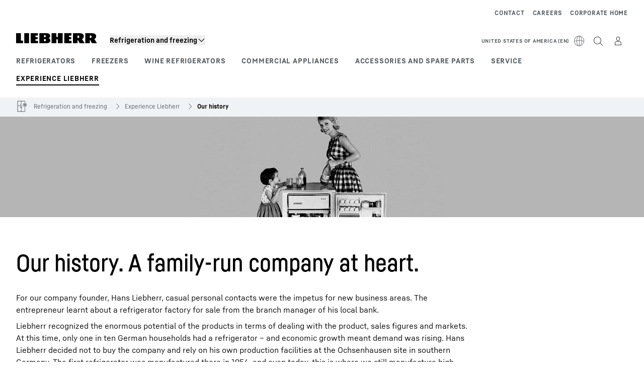

--- FILE ---
content_type: application/javascript; charset=UTF-8
request_url: https://www.liebherr.com/_next/static/chunks/86525.2ce458ab16e8c6fa.js
body_size: 3485
content:
(self.webpackChunk_N_E=self.webpackChunk_N_E||[]).push([[86525],{5031:(e,t,n)=>{"use strict";e.exports=n(65114).style},27915:(e,t,n)=>{"use strict";function i(e,t,n){void 0===t&&(t=50),void 0===n&&(n={});var i,s,r,o=null!=(i=n.isImmediate)&&i,l=null!=(s=n.callback)&&s,a=n.maxWait,c=Date.now(),u=[],d=function(){var n=[].slice.call(arguments),i=this;return new Promise(function(s,d){var h=o&&void 0===r;if(void 0!==r&&clearTimeout(r),r=setTimeout(function(){if(r=void 0,c=Date.now(),!o){var t=e.apply(i,n);l&&l(t),u.forEach(function(e){return(0,e.resolve)(t)}),u=[]}},function(){if(void 0!==a){var e=Date.now()-c;if(e+t>=a)return a-e}return t}()),h){var p=e.apply(i,n);return l&&l(p),s(p)}u.push({resolve:s,reject:d})})};return d.cancel=function(e){void 0!==r&&clearTimeout(r),u.forEach(function(t){return(0,t.reject)(e)}),u=[]},d}n.d(t,{s:()=>i})},57752:(e,t,n)=>{"use strict";n.d(t,{A:()=>h});var i=n(37876),s=n(32374),r=n(14100),o=n(60195),l=n(87989),a=n(6656),c=n(98690),u=n(72911),d=n(14232);let h=e=>{var t,n;let{children:h,fallbackImage:p,isVideo:m,additionalClass:f}=e,[v,_]=(0,d.useState)(!0),{consentManagementPlatform:S}=(0,l.H)(),g=(0,u.v)(e=>e.get(o.a.YOUTUBE)),[x,y]=(0,d.useState)(g),j=(0,a.d)(r.o.CLOSE_CONSENT);return((0,d.useEffect)(()=>{y(g)},[g]),x||!m)?(0,i.jsx)(i.Fragment,{children:h}):(0,i.jsx)(i.Fragment,{children:(0,i.jsxs)("div",{className:f,children:[(0,i.jsx)(s.A,{picture:p,isFullWidth:!0,className:"pointer-events-none brightness-[0.6]"}),v&&(0,i.jsx)("div",{className:"absolute inset-x-5 top-5 xl:inset-x-[240px] xl:top-10",children:(0,i.jsxs)("div",{className:"align-center flex gap-2 bg-white px-4 py-2 text-steel-800",children:[(0,i.jsx)("div",{className:"cursor-pointer self-center",children:(0,i.jsx)(c.Dj,{iconName:"play",size:"24px",onClick:()=>y(!0)})}),(0,i.jsx)(c.Ud,{className:"focus-outline mr-auto",type:"decent",variant:"cross",label:null==S?void 0:null===(n=S.userCentricsConfigurationByService)||void 0===n?void 0:null===(t=n.youtube)||void 0===t?void 0:t.placeholderActivationText,hideIcon:!0,onClick:()=>y(!0),onKeyDown:e=>{"Enter"===e.key&&y(!0)},tabIndex:0,role:"button"}),(0,i.jsx)("div",{className:"cursor-pointer",children:(0,i.jsx)(c.Dj,{iconName:"x",className:"focus-outline",tabIndex:0,"aria-label":j,onClick:()=>_(!1),onKeyDown:e=>{"Enter"===e.key&&_(!1)},role:"button"})})]})})]})})}},60195:(e,t,n)=>{"use strict";n.d(t,{a:()=>i});var i=function(e){return e.YOUTUBE="YOUTUBE",e.GOOGLE_MAPS="GOOGLE_MAPS",e.MICROSOFT_BOOKINGS="MICROSOFT_BOOKINGS",e.CROBOX_PRODUCT_FINDER="CROBOX_PRODUCT_FINDER",e}({})},65114:(e,t,n)=>{"use strict";var i=n(65364);n(72552);var s=n(14232),r=function(e){return e&&"object"==typeof e&&"default"in e?e:{default:e}}(s),o=void 0!==i&&i.env&&!0,l=function(e){return"[object String]"===Object.prototype.toString.call(e)},a=function(){function e(e){var t=void 0===e?{}:e,n=t.name,i=void 0===n?"stylesheet":n,s=t.optimizeForSpeed,r=void 0===s?o:s;c(l(i),"`name` must be a string"),this._name=i,this._deletedRulePlaceholder="#"+i+"-deleted-rule____{}",c("boolean"==typeof r,"`optimizeForSpeed` must be a boolean"),this._optimizeForSpeed=r,this._serverSheet=void 0,this._tags=[],this._injected=!1,this._rulesCount=0;var a=document.querySelector('meta[property="csp-nonce"]');this._nonce=a?a.getAttribute("content"):null}var t=e.prototype;return t.setOptimizeForSpeed=function(e){c("boolean"==typeof e,"`setOptimizeForSpeed` accepts a boolean"),c(0===this._rulesCount,"optimizeForSpeed cannot be when rules have already been inserted"),this.flush(),this._optimizeForSpeed=e,this.inject()},t.isOptimizeForSpeed=function(){return this._optimizeForSpeed},t.inject=function(){var e=this;if(c(!this._injected,"sheet already injected"),this._injected=!0,this._optimizeForSpeed){this._tags[0]=this.makeStyleTag(this._name),this._optimizeForSpeed="insertRule"in this.getSheet(),this._optimizeForSpeed||(o||console.warn("StyleSheet: optimizeForSpeed mode not supported falling back to standard mode."),this.flush(),this._injected=!0);return}this._serverSheet={cssRules:[],insertRule:function(t,n){return"number"==typeof n?e._serverSheet.cssRules[n]={cssText:t}:e._serverSheet.cssRules.push({cssText:t}),n},deleteRule:function(t){e._serverSheet.cssRules[t]=null}}},t.getSheetForTag=function(e){if(e.sheet)return e.sheet;for(var t=0;t<document.styleSheets.length;t++)if(document.styleSheets[t].ownerNode===e)return document.styleSheets[t]},t.getSheet=function(){return this.getSheetForTag(this._tags[this._tags.length-1])},t.insertRule=function(e,t){if(c(l(e),"`insertRule` accepts only strings"),this._optimizeForSpeed){var n=this.getSheet();"number"!=typeof t&&(t=n.cssRules.length);try{n.insertRule(e,t)}catch(t){return o||console.warn("StyleSheet: illegal rule: \n\n"+e+"\n\nSee https://stackoverflow.com/q/20007992 for more info"),-1}}else{var i=this._tags[t];this._tags.push(this.makeStyleTag(this._name,e,i))}return this._rulesCount++},t.replaceRule=function(e,t){if(this._optimizeForSpeed){var n=this.getSheet();if(t.trim()||(t=this._deletedRulePlaceholder),!n.cssRules[e])return e;n.deleteRule(e);try{n.insertRule(t,e)}catch(i){o||console.warn("StyleSheet: illegal rule: \n\n"+t+"\n\nSee https://stackoverflow.com/q/20007992 for more info"),n.insertRule(this._deletedRulePlaceholder,e)}}else{var i=this._tags[e];c(i,"old rule at index `"+e+"` not found"),i.textContent=t}return e},t.deleteRule=function(e){if(this._optimizeForSpeed)this.replaceRule(e,"");else{var t=this._tags[e];c(t,"rule at index `"+e+"` not found"),t.parentNode.removeChild(t),this._tags[e]=null}},t.flush=function(){this._injected=!1,this._rulesCount=0,this._tags.forEach(function(e){return e&&e.parentNode.removeChild(e)}),this._tags=[]},t.cssRules=function(){var e=this;return this._tags.reduce(function(t,n){return n?t=t.concat(Array.prototype.map.call(e.getSheetForTag(n).cssRules,function(t){return t.cssText===e._deletedRulePlaceholder?null:t})):t.push(null),t},[])},t.makeStyleTag=function(e,t,n){t&&c(l(t),"makeStyleTag accepts only strings as second parameter");var i=document.createElement("style");this._nonce&&i.setAttribute("nonce",this._nonce),i.type="text/css",i.setAttribute("data-"+e,""),t&&i.appendChild(document.createTextNode(t));var s=document.head||document.getElementsByTagName("head")[0];return n?s.insertBefore(i,n):s.appendChild(i),i},function(e,t){for(var n=0;n<t.length;n++){var i=t[n];i.enumerable=i.enumerable||!1,i.configurable=!0,"value"in i&&(i.writable=!0),Object.defineProperty(e,i.key,i)}}(e.prototype,[{key:"length",get:function(){return this._rulesCount}}]),e}();function c(e,t){if(!e)throw Error("StyleSheet: "+t+".")}var u=function(e){for(var t=5381,n=e.length;n;)t=33*t^e.charCodeAt(--n);return t>>>0},d={};function h(e,t){if(!t)return"jsx-"+e;var n=String(t),i=e+n;return d[i]||(d[i]="jsx-"+u(e+"-"+n)),d[i]}function p(e,t){var n=e+t;return d[n]||(d[n]=t.replace(/__jsx-style-dynamic-selector/g,e)),d[n]}var m=function(){function e(e){var t=void 0===e?{}:e,n=t.styleSheet,i=void 0===n?null:n,s=t.optimizeForSpeed,r=void 0!==s&&s;this._sheet=i||new a({name:"styled-jsx",optimizeForSpeed:r}),this._sheet.inject(),i&&"boolean"==typeof r&&(this._sheet.setOptimizeForSpeed(r),this._optimizeForSpeed=this._sheet.isOptimizeForSpeed()),this._fromServer=void 0,this._indices={},this._instancesCounts={}}var t=e.prototype;return t.add=function(e){var t=this;void 0===this._optimizeForSpeed&&(this._optimizeForSpeed=Array.isArray(e.children),this._sheet.setOptimizeForSpeed(this._optimizeForSpeed),this._optimizeForSpeed=this._sheet.isOptimizeForSpeed()),this._fromServer||(this._fromServer=this.selectFromServer(),this._instancesCounts=Object.keys(this._fromServer).reduce(function(e,t){return e[t]=0,e},{}));var n=this.getIdAndRules(e),i=n.styleId,s=n.rules;if(i in this._instancesCounts){this._instancesCounts[i]+=1;return}var r=s.map(function(e){return t._sheet.insertRule(e)}).filter(function(e){return -1!==e});this._indices[i]=r,this._instancesCounts[i]=1},t.remove=function(e){var t=this,n=this.getIdAndRules(e).styleId;if(function(e,t){if(!e)throw Error("StyleSheetRegistry: "+t+".")}(n in this._instancesCounts,"styleId: `"+n+"` not found"),this._instancesCounts[n]-=1,this._instancesCounts[n]<1){var i=this._fromServer&&this._fromServer[n];i?(i.parentNode.removeChild(i),delete this._fromServer[n]):(this._indices[n].forEach(function(e){return t._sheet.deleteRule(e)}),delete this._indices[n]),delete this._instancesCounts[n]}},t.update=function(e,t){this.add(t),this.remove(e)},t.flush=function(){this._sheet.flush(),this._sheet.inject(),this._fromServer=void 0,this._indices={},this._instancesCounts={}},t.cssRules=function(){var e=this,t=this._fromServer?Object.keys(this._fromServer).map(function(t){return[t,e._fromServer[t]]}):[],n=this._sheet.cssRules();return t.concat(Object.keys(this._indices).map(function(t){return[t,e._indices[t].map(function(e){return n[e].cssText}).join(e._optimizeForSpeed?"":"\n")]}).filter(function(e){return!!e[1]}))},t.styles=function(e){var t,n;return t=this.cssRules(),void 0===(n=e)&&(n={}),t.map(function(e){var t=e[0],i=e[1];return r.default.createElement("style",{id:"__"+t,key:"__"+t,nonce:n.nonce?n.nonce:void 0,dangerouslySetInnerHTML:{__html:i}})})},t.getIdAndRules=function(e){var t=e.children,n=e.dynamic,i=e.id;if(n){var s=h(i,n);return{styleId:s,rules:Array.isArray(t)?t.map(function(e){return p(s,e)}):[p(s,t)]}}return{styleId:h(i),rules:Array.isArray(t)?t:[t]}},t.selectFromServer=function(){return Array.prototype.slice.call(document.querySelectorAll('[id^="__jsx-"]')).reduce(function(e,t){return e[t.id.slice(2)]=t,e},{})},e}(),f=s.createContext(null);f.displayName="StyleSheetContext";var v=r.default.useInsertionEffect||r.default.useLayoutEffect,_=new m;function S(e){var t=_||s.useContext(f);return t&&v(function(){return t.add(e),function(){t.remove(e)}},[e.id,String(e.dynamic)]),null}S.dynamic=function(e){return e.map(function(e){return h(e[0],e[1])}).join(" ")},t.style=S},72552:()=>{},72911:(e,t,n)=>{"use strict";n.d(t,{v:()=>o});var i=n(60195),s=n(73022);let r={[i.a.GOOGLE_MAPS]:!1,[i.a.MICROSOFT_BOOKINGS]:!1,[i.a.YOUTUBE]:!1,[i.a.CROBOX_PRODUCT_FINDER]:!1,googleMapsConsentLoaded:!1},o=(0,s.v)((e,t)=>({...r,set:(t,n)=>{e(e=>({...e,[t]:n,...t===i.a.GOOGLE_MAPS&&{googleMapsConsentLoaded:!0}}))},get:e=>t()[e],isGoogleMapsConsentLoaded:()=>t().googleMapsConsentLoaded,update:t=>{e(e=>({...e,...t,...void 0!==t[i.a.GOOGLE_MAPS]&&{googleMapsConsentLoaded:!0}}))}}))},95561:(e,t,n)=>{"use strict";n.r(t),n.d(t,{default:()=>h});var i=n(37876),s=n(54038),r=n(32374),o=n(82730),l=n(93541),a=n(57752),c=n(98690),u=n(49931);let d=e=>{var t;return(0,i.jsxs)(i.Fragment,{children:["white"===e.fontColor&&(0,i.jsx)("div",{className:(0,u.x)("hidden xl:block","absolute inset-0 h-full w-full","left"===e.position?"bg-[radial-gradient(80%_80%_at_0%_11.89%,rgba(0,0,0,.403464)_0,rgba(0,0,0,.0001)_100%)]":"bg-[radial-gradient(80%_80%_at_106.77%_11.89%,rgba(0,0,0,.403464)_0,rgba(0,0,0,.0001)_100%)]"),"data-testid":"sp-bgg"}),(0,i.jsx)("div",{className:"content-container content-container-padding md:inset-0 md:m-auto md:w-full xl:absolute xl:top-0",children:(0,i.jsx)("div",{className:(0,u.x)("mt-0 xl:absolute xl:top-10 xl:mt-[54px] xl:max-w-[584px]","left"===e.position?"":"xl:right-[2rem]"),children:e.headline&&(0,i.jsxs)(i.Fragment,{children:[(0,i.jsx)("div",{className:"hidden xl:block",children:(0,i.jsx)(c.SE,{"data-testid":"sp-headline",headingTag:"slot",separator:"top-and-bottom",color:null!==(t=e.fontColor)&&void 0!==t?t:"black",hyphens:"auto",children:(0,i.jsx)("div",{className:"display-1",dangerouslySetInnerHTML:{__html:e.headline}})})}),(0,i.jsx)("div",{className:"block xl:hidden",children:(0,i.jsx)(c.SE,{"data-testid":"sp-headline",headingTag:"slot",separator:"bottom",color:"black",hyphens:"auto",children:(0,i.jsx)("div",{className:"display-2",dangerouslySetInnerHTML:{__html:e.headline}})})})]})})})]})},h=e=>{var t,n;let{isDesktopScreen:c}=(0,l.G)(),u=c&&!e.video||!c;return(0,i.jsx)("section",{id:e.sectionUid,className:"colored-bg-module",children:(0,i.jsx)("div",{className:"max-width-container relative mx-auto my-0",children:(0,i.jsxs)(i.Fragment,{children:[(0,i.jsx)("div",{className:"relative h-full w-full overflow-hidden",children:e.video?(0,i.jsx)(a.A,{fallbackImage:null===(t=e.video)||void 0===t?void 0:t.picture,isVideo:!!e.video,children:(0,i.jsx)(s.A,{consentActiveClasses:"h-auto md:h-[432px] xl:h-[720px]",fallbackImage:null===(n=e.video)||void 0===n?void 0:n.picture,isVideo:!!e.video,children:(0,i.jsxs)("div",{className:"relative aspect-16/9 w-full md:aspect-auto md:h-[432px] xl:h-[720px]",children:[(0,i.jsx)(o.A,{alignment:!0,"data-testid":"sp-yt-video",...e.video}),e.headline&&c&&(0,i.jsx)(d,{...e})]})})}):(0,i.jsx)("div",{className:"flex h-full max-h-[376px] w-full items-center justify-center md:max-h-none",children:(0,i.jsx)(r.A,{"data-testid":"sp-picture",picture:e.picture,isFullWidth:!0})})}),u&&e.headline&&(0,i.jsx)("div",{className:"pointer-events-none bg-steel-100 py-4 xl:py-0",children:(0,i.jsx)(d,{...e})})]})})})}}}]);

--- FILE ---
content_type: application/javascript; charset=UTF-8
request_url: https://www.liebherr.com/_next/static/chunks/17860.a2719a3c71659815.js
body_size: -1057
content:
"use strict";(self.webpackChunk_N_E=self.webpackChunk_N_E||[]).push([[17860],{17860:(e,l,s)=>{s.r(l),s.d(l,{default:()=>h});var a=s(95155),i=s(28859),t=s(91919),n=s(63777),d=s(48894),o=s(45333),r=s(78737),c=s(81768);let x=e=>{var l;return(0,a.jsxs)(a.Fragment,{children:["white"===e.fontColor&&(0,a.jsx)("div",{className:(0,c.x)("hidden xl:block","absolute inset-0 h-full w-full","left"===e.position?"bg-[radial-gradient(80%_80%_at_0%_11.89%,rgba(0,0,0,.403464)_0,rgba(0,0,0,.0001)_100%)]":"bg-[radial-gradient(80%_80%_at_106.77%_11.89%,rgba(0,0,0,.403464)_0,rgba(0,0,0,.0001)_100%)]"),"data-testid":"sp-bgg"}),(0,a.jsx)("div",{className:"content-container content-container-padding md:inset-0 md:m-auto md:w-full xl:absolute xl:top-0",children:(0,a.jsx)("div",{className:(0,c.x)("mt-0 xl:absolute xl:top-10 xl:mt-[54px] xl:max-w-[584px]","left"===e.position?"":"xl:right-[2rem]"),children:e.headline&&(0,a.jsxs)(a.Fragment,{children:[(0,a.jsx)("div",{className:"hidden xl:block",children:(0,a.jsx)(r.SE,{"data-testid":"sp-headline",headingTag:"slot",separator:"top-and-bottom",color:null!==(l=e.fontColor)&&void 0!==l?l:"black",hyphens:"auto",children:(0,a.jsx)("div",{className:"display-1",dangerouslySetInnerHTML:{__html:e.headline}})})}),(0,a.jsx)("div",{className:"block xl:hidden",children:(0,a.jsx)(r.SE,{"data-testid":"sp-headline",headingTag:"slot",separator:"bottom",color:"black",hyphens:"auto",children:(0,a.jsx)("div",{className:"display-2",dangerouslySetInnerHTML:{__html:e.headline}})})})]})})})]})},h=e=>{var l,s;let{isDesktopScreen:r}=(0,d.G)(),c=r&&!e.video||!r;return(0,a.jsx)("section",{id:e.sectionUid,className:"colored-bg-module",children:(0,a.jsx)("div",{className:"max-width-container relative mx-auto my-0",children:(0,a.jsxs)(a.Fragment,{children:[(0,a.jsx)("div",{className:"relative h-full w-full overflow-hidden",children:e.video?(0,a.jsx)(o.A,{fallbackImage:null===(l=e.video)||void 0===l?void 0:l.picture,isVideo:!!e.video,children:(0,a.jsx)(i.A,{consentActiveClasses:"h-auto md:h-[432px] xl:h-[720px]",fallbackImage:null===(s=e.video)||void 0===s?void 0:s.picture,isVideo:!!e.video,children:(0,a.jsxs)("div",{className:"relative aspect-16/9 w-full md:aspect-auto md:h-[432px] xl:h-[720px]",children:[(0,a.jsx)(n.A,{alignment:!0,"data-testid":"sp-yt-video",...e.video}),e.headline&&r&&(0,a.jsx)(x,{...e})]})})}):(0,a.jsx)("div",{className:"flex h-full max-h-[376px] w-full items-center justify-center md:max-h-none",children:(0,a.jsx)(t.A,{"data-testid":"sp-picture",picture:e.picture,isFullWidth:!0})})}),c&&e.headline&&(0,a.jsx)("div",{className:"pointer-events-none bg-steel-100 py-4 xl:py-0",children:(0,a.jsx)(x,{...e})})]})})})}},45333:(e,l,s)=>{s.d(l,{A:()=>h});var a=s(95155),i=s(91919),t=s(91225),n=s(79910),d=s(26102),o=s(29085),r=s(78737),c=s(24366),x=s(12115);let h=e=>{var l,s;let{children:h,fallbackImage:u,isVideo:m,additionalClass:p}=e,[v,j]=(0,x.useState)(!0),{consentManagementPlatform:g}=(0,d.useApiContext)(),b=(0,c.v)(e=>e.get(n.a.YOUTUBE)),[f,N]=(0,x.useState)(b),_=(0,o.d)(t.o.CLOSE_CONSENT);return((0,x.useEffect)(()=>{N(b)},[b]),f||!m)?(0,a.jsx)(a.Fragment,{children:h}):(0,a.jsx)(a.Fragment,{children:(0,a.jsxs)("div",{className:p,children:[(0,a.jsx)(i.A,{picture:u,isFullWidth:!0,className:"pointer-events-none brightness-[0.6]"}),v&&(0,a.jsx)("div",{className:"absolute inset-x-5 top-5 xl:inset-x-[240px] xl:top-10",children:(0,a.jsxs)("div",{className:"align-center flex gap-2 bg-white px-4 py-2 text-steel-800",children:[(0,a.jsx)("div",{className:"cursor-pointer self-center",children:(0,a.jsx)(r.Dj,{iconName:"play",size:"24px",onClick:()=>N(!0)})}),(0,a.jsx)(r.Ud,{className:"focus-outline mr-auto",type:"decent",variant:"cross",label:null==g?void 0:null===(s=g.userCentricsConfigurationByService)||void 0===s?void 0:null===(l=s.youtube)||void 0===l?void 0:l.placeholderActivationText,hideIcon:!0,onClick:()=>N(!0),onKeyDown:e=>{"Enter"===e.key&&N(!0)},tabIndex:0,role:"button"}),(0,a.jsx)("div",{className:"cursor-pointer",children:(0,a.jsx)(r.Dj,{iconName:"x",className:"focus-outline",tabIndex:0,"aria-label":_,onClick:()=>j(!1),onKeyDown:e=>{"Enter"===e.key&&j(!1)},role:"button"})})]})})]})})}}}]);